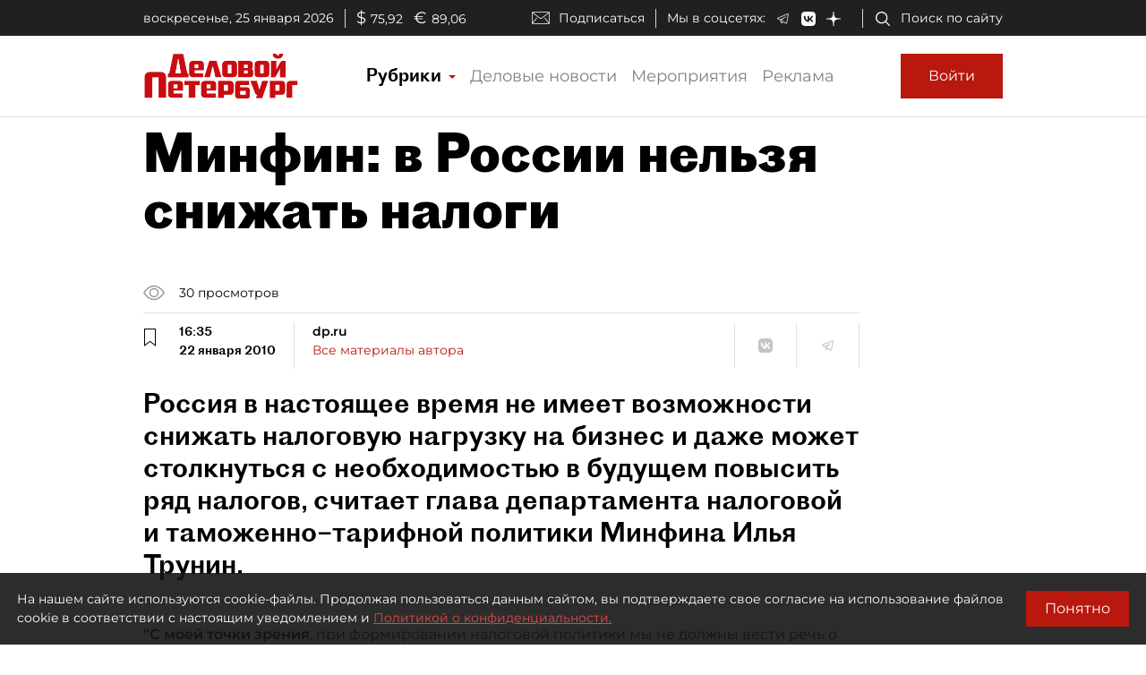

--- FILE ---
content_type: application/javascript
request_url: https://smi2.ru/counter/settings?payload=COmNAxj6k6-7vzM6JGZjNjZjMzhhLTMxNmEtNDAyMi1hMDgyLTdlZDc4MDQzMmU0ZA&cb=_callbacks____0mkucprfb
body_size: 1518
content:
_callbacks____0mkucprfb("[base64]");